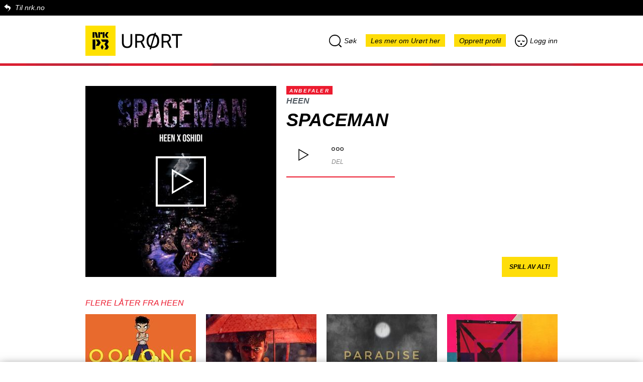

--- FILE ---
content_type: text/html; charset=utf-8
request_url: https://urort.p3.no/track/heen/spaceman-4
body_size: 62162
content:
<!DOCTYPE html>
<html lang="no">
  <head>
    <!-- Global site tag (gtag.js) - Google Analytics -->
    <script async src="https://www.googletagmanager.com/gtag/js?id=UA-302116-10"></script>
    <script>
        window.dataLayer = window.dataLayer || [];
        function gtag(){dataLayer.push(arguments);}
        gtag('js', new Date());

        gtag('config', 'UA-302116-10');
    </script>

    <meta charset="utf-8">
    <meta name="name" content="NRK">
    <meta name="viewport" content="width=device-width, initial-scale=1.0, maximum-scale=1.0, user-scalable=no"/>
    <meta name="robots" content="index, follow">
    <meta name="language" content="no">
    <meta name="copyright" content="Copyright NRK. Materialet må ikke gjengis uten tillatelse.">
    <meta name="keywords" content="musikk, urørt, Urørt, NRK, nrk, p3, P3">
    <meta name="subject" content="musik, radio">
    <meta name="publisher" content="NRK, Bjørnstjerne Bjørnsons plass 1, 0340 Oslo">
    <meta name="site" content="NRK P3 Urørt">

    <title>Heen: Spaceman | NRK P3 Urørt</title>
    <meta property="og:title" content="Heen: Spaceman | NRK P3 Urørt">
    <meta name="twitter:title" content="Heen: Spaceman | NRK P3 Urørt">
    <meta property="og:description" content="Hør Spaceman fra Heen">
    <meta name="twitter:description" content="Hør Spaceman fra Heen">
    <meta name="description" content="Hør Spaceman fra Heen">
    <meta property="og:image" content="https://d33mzpnc91f49u.cloudfront.net/380x380/https://nrk-urort-prod.s3.amazonaws.com/images/0cfe0ff4-b21d-41c3-b80d-0b5d59a5ac7f">
    <meta property="og:image:width" content="380">
    <meta property="og:image:height" content="380">
    <meta name="twitter:image" content="https://d33mzpnc91f49u.cloudfront.net/380x380/https://nrk-urort-prod.s3.amazonaws.com/images/0cfe0ff4-b21d-41c3-b80d-0b5d59a5ac7f">
    <meta property="og:url" content="https://urort.p3.no/track/heen/spaceman-4">
    <link rel="canonical" href="https://urort.p3.no/track/heen/spaceman-4">
    <meta property="og:type" content="website">
    <meta property="og:site_name" content="NRK P3 Urørt">
    <meta property="og:locale" content="no_NO">
    <meta property="fb:app_id" content="146318008740181" />
    <meta property="fb:pages" content="11222655995,172533639487543,101740483237006,68480421097,498319236944335,248944903276,175678445789954">
    <meta name="twitter:card" content="summary">
    <meta name="twitter:site" content="@P3Urort">
    <meta name="twitter:creator" content="@P3Urort">
    <link rel="icon" href="/images/nrk/urort-favicon.png" type="image/png"/>
    <link rel="shortcut icon" href="/images/nrk/urort-favicon.png" type="image/png"/>

    <link rel="stylesheet" href="https://static.nrk.no/core-fonts/major/2/core-fonts.min.css">
    <link rel="preload" href="https://static.nrk.no/core-fonts/major/2/./LFT_Etica_Book_Italic.woff2" as="font" type="font/woff2" crossorigin>
    <link rel="preload" href="https://static.nrk.no/core-fonts/major/2/./LFT_Etica_Bold_Italic.woff2" as="font" type="font/woff2" crossorigin>
    <link rel="preload" href="https://static.nrk.no/core-fonts/major/2/./LFT_Etica_Bold.woff2" as="font" type="font/woff2" crossorigin>
    <style>
      html { font: 100%/1.5 'LFT Etica', sans-serif }
    </style>
    <script>
      !function (A, t) {
        function e(A) {
          var e = t.createElement("style");
          e.textContent = A, c.appendChild(e)
        }

        var a, n = "/assets/css/007/webfonts/", o = "drc-webfonts", c = t.getElementsByTagName("head")[0],
            s = !1;
        try {
          a = A.localStorage[o], a && e(a)
        } catch (A) {
        }
        var f = A.FontFace;
        if (f) {
          var d = new f("drc-wfl-woff2", 'url("[data-uri]") format("woff2")', {});
          d.load().catch(function () {
          }), s = "loading" === d.status || "loaded" === d.status
        }
        var r = new XMLHttpRequest, l = n + (s ? "woff2" : "woff") + ".css";
        r.open("get", l, !0), r.onreadystatechange = function () {
          if (4 === r.readyState && (r.status >= 200 && r.status < 300 || 304 === r.status)) {
            var t = r.responseText;
            if (a !== t) {
              e(t);
              try {
                A.localStorage[o] = t
              } catch (A) {
              }
            }
          }
        }, a ? A.addEventListener("load", function () {
          r.send(null)
        }, !1) : t.addEventListener("DOMContentLoaded", function () {
          r.send(null)
        }, !1)
      }(window, document);
    </script>
    <script>
      var recaptchaCallback = function () {
        var renderReCaptcha = function() {
          document.querySelectorAll('div.g-recaptcha').forEach(function(div) {
            if(!div.dataset.sitekey) return;
            grecaptcha.render(div, { 'sitekey' : div.dataset.sitekey });
          });
        };
        window.addEventListener('replaced', renderReCaptcha);
        renderReCaptcha();
      }
    </script>
    <script src="https://www.google.com/recaptcha/api.js?onload=recaptchaCallback&render=explicit&hl=no" async defer></script>
    <!-- frame busting -->
    <style>
      /* Hide page by default */
      html { display : none; }
    </style>
    <script>
      if (self == top) {
        // Everything checks out, show the page.
        document.documentElement.style.display = 'block';
      } else {
        // Break out of the frame.
        top.location = self.location;
      }
    </script>
    <link rel="stylesheet" href="/assets/css/007/global.css">
    <link id="kk-css" rel="stylesheet" type="text/css" href="/assets/main.723df55d9fdb90b939e6.css"/>
  </head>

  <body class="lang-no">
    <div id="overlay" class="overlay"></div>
    <div class="page-container js-single-page-replace">
      <div class="nrkno-header"><a href="https://nrk.no" title="">Til nrk.no</a></div>
      <header>
        <div class="page-logo">
          <a href="https://p3.no" title="P3.no">
            <img src="/images/nrk/nrk-p3-logo.svg" alt="P3.no">
          </a>
          <a href="/" title="P3.no/urørt">
            <img src="/images/nrk/nrk_urort.svg" alt="Urørt">
          </a>
        </div>
        <div class="menu menu-desktop search-menu-parent">
          <a class="search-menu menu-item menu-search"><i class="icon-search"></i>Søk</a>

          <a href="https://p3.no/urort-faq/" class="menu-item go-to-faq">Les mer om Urørt her</a>

          <a href="/profile/create" class="menu-item profile-create">Opprett profil</a>
          <a href="/profile/login" class="menu-item profile-login"><i class="icon-login"></i>Logg inn</a>
        </div>

        <div class="menu menu-mobile search-menu-parent">
            <div class="row row1">
                <a class="search-menu menu-item menu-search"><i class="icon-search"></i>Søk</a>
                <a href="/profile/login" class="menu-item profile-login"><i class="icon-login"></i>Logg inn</a>
            </div>

            <div class="row row2">
                <a href="/profile/create" class="menu-item profile-create">Opprett profil</a>
                <a href="https://p3.no/urort-faq/" class="menu-item go-to-faq">Les mer om Urørt her</a>
            </div>
        </div>

        <div id="search-top" class="search-top">

          <div class="search-bar">
            <div class="icon-search dr-icon-search-large"></div>
            <input id="autocomplete-input" placeholder="Søk etter låt eller artist" type="text">
          </div>

          <div id="autocomplete-output" class="search-autocomplete"></div>
          <div id="autocomplete-empty" class="search-autocomplete">Ingen resultater</div>

        </div>

      </header>

    	<div class="track-container">
  <div class="track-info-page track">

    <div class="track-info-page-top">
      <div class="cover-page">
        <img src="https://d33mzpnc91f49u.cloudfront.net/380x380/https://nrk-urort-prod.s3.amazonaws.com/images/0cfe0ff4-b21d-41c3-b80d-0b5d59a5ac7f">
        <div class="play-overlay play">
          <div class="icon-play dr-icon-play-medium"></div>
        </div>
      </div>

      <div class="track-info info" data-trackid="199869" data-trackurl="https://nrk-urort-prod.s3.amazonaws.com/tracks/3f0b6f75-ece5-459b-ac70-abbb1856f86a">
        <div class="recomended">Anbefaler</div>
        <div class="artist"><a href="/artist/heen">Heen</a></div>
        <h1 class="title">
          Spaceman
        </h1>

        <div class="actions">
          <div class="btn btn-play play dr-icon-play-boxed"></div>
          <div class="btn btn-share dr-icon-share">
              <div class="text">Del</div>
          
          	<div class="social-share">
          		<a class="facebook share-link" target="_blank" href="https://www.facebook.com/sharer/sharer.php?u=https%3A%2F%2Furort.p3.no%2Ftrack%2Fheen%2Fspaceman-4&amp;src=sdkpreparse">Del på Facebook</a>
          
                  <a href="http://twitter.com/share?text=Sjekk ut%20Spaceman%20fra%20Heen%20på%20@P3Urort&url=https%3A%2F%2Furort.p3.no%2Ftrack%2Fheen%2Fspaceman-4"
          			target="_blank"
          			class="twitter share-link">
          			Del på Twitter
          		</a>
          
          
                      <a data-type="track" data-id="199869" class="embed share-link">Bygg inn</a>
          
          
          	</div>
          </div>
        </div>

      </div>





      <div class="playlist-btn-container">
        <button class="playlist-play-btn js-playartisttracks">Spill av alt!</button>
      </div>
    </div>


  </div>

</div>



<div class="playlist">
  <div class="track hidden">
    <div class="play"></div>
    <div class="info" data-trackid="199869" data-trackurl="https://nrk-urort-prod.s3.amazonaws.com/tracks/3f0b6f75-ece5-459b-ac70-abbb1856f86a">
      <div class="artist"><a href="/artist/heen">Heen</a></div>
      <div class="title "><a href="/track/heen/spaceman-4">Spaceman</a></div>
    </div>
  </div>

  <div class="list-track-artist playlist">
	<h3>Flere låter fra Heen</h3>

	<ul id="show-more-tracks" class="list-track horizontal">
      <li class="item ">
		<div class="track-container">
		  <div class="track-info-bottom track">
		
		    <div class="cover">
		      <img src="https://d33mzpnc91f49u.cloudfront.net/220x220/https://nrk-urort-prod.s3.amazonaws.com/images/41bb8382-4b27-4afb-8bb2-941cd9487610">
		      <div class="play-overlay play">
		        <div class="icon-play dr-icon-play-medium"></div>
		      </div>
		    </div>
		
		    <div class="info-container">
		
		      <div class="info" data-trackid="187718" data-trackurl="https://nrk-urort-prod.s3.amazonaws.com/tracks/f657d04a-5700-4fd5-8baa-c0ab8af11d27">
		        <div class="hidden recomended">Anbefaler</div>
		        <div class="artist"><a href="/artist/heen">Heen</a></div>
		        <div class="title">
		          <a href="/track/heen/oolong">Oolong</a>
		        </div>
		      </div>
		
		      <div class="actions">
		        <div class="btn btn-play play dr-icon-play-boxed"></div>
		  	  <div class="btn btn-share dr-icon-share">
		  	      <div class="text">Del</div>
		  	  
		  	  	<div class="social-share">
		  	  		<a class="facebook share-link" target="_blank" href="https://www.facebook.com/sharer/sharer.php?u=https%3A%2F%2Furort.p3.no%2Ftrack%2Fheen%2Foolong&amp;src=sdkpreparse">Del på Facebook</a>
		  	  
		  	          <a href="http://twitter.com/share?text=Sjekk ut%20Oolong%20fra%20Heen%20på%20@P3Urort&url=https%3A%2F%2Furort.p3.no%2Ftrack%2Fheen%2Foolong"
		  	  			target="_blank"
		  	  			class="twitter share-link">
		  	  			Del på Twitter
		  	  		</a>
		  	  
		  	  
		  	              <a data-type="track" data-id="187718" class="embed share-link">Bygg inn</a>
		  	  
		  	  
		  	  	</div>
		  	  </div>
		      </div>
		
		    </div>
		
		  </div>
		
		
		</div>
      </li>
      <li class="item ">
		<div class="track-container">
		  <div class="track-info-bottom track">
		
		    <div class="cover">
		      <img src="https://d33mzpnc91f49u.cloudfront.net/220x220/https://nrk-urort-prod.s3.amazonaws.com/images/2de5eac5-a637-496f-96d5-0d20e919bb20">
		      <div class="play-overlay play">
		        <div class="icon-play dr-icon-play-medium"></div>
		      </div>
		    </div>
		
		    <div class="info-container">
		
		      <div class="info" data-trackid="187719" data-trackurl="https://nrk-urort-prod.s3.amazonaws.com/tracks/ecac118e-026a-40eb-982f-320d444de1e9">
		        <div class="hidden recomended">Anbefaler</div>
		        <div class="artist"><a href="/artist/heen">Heen</a></div>
		        <div class="title">
		          <a href="/track/heen/levels-2">Levels</a>
		        </div>
		      </div>
		
		      <div class="actions">
		        <div class="btn btn-play play dr-icon-play-boxed"></div>
		  	  <div class="btn btn-share dr-icon-share">
		  	      <div class="text">Del</div>
		  	  
		  	  	<div class="social-share">
		  	  		<a class="facebook share-link" target="_blank" href="https://www.facebook.com/sharer/sharer.php?u=https%3A%2F%2Furort.p3.no%2Ftrack%2Fheen%2Flevels-2&amp;src=sdkpreparse">Del på Facebook</a>
		  	  
		  	          <a href="http://twitter.com/share?text=Sjekk ut%20Levels%20fra%20Heen%20på%20@P3Urort&url=https%3A%2F%2Furort.p3.no%2Ftrack%2Fheen%2Flevels-2"
		  	  			target="_blank"
		  	  			class="twitter share-link">
		  	  			Del på Twitter
		  	  		</a>
		  	  
		  	  
		  	              <a data-type="track" data-id="187719" class="embed share-link">Bygg inn</a>
		  	  
		  	  
		  	  	</div>
		  	  </div>
		      </div>
		
		    </div>
		
		  </div>
		
		
		</div>
      </li>
      <li class="item ">
		<div class="track-container">
		  <div class="track-info-bottom track">
		
		    <div class="cover">
		      <img src="https://d33mzpnc91f49u.cloudfront.net/220x220/https://nrk-urort-prod.s3.amazonaws.com/images/97aeb303-8892-4b7e-bb76-d2fa05d84dfa">
		      <div class="play-overlay play">
		        <div class="icon-play dr-icon-play-medium"></div>
		      </div>
		    </div>
		
		    <div class="info-container">
		
		      <div class="info" data-trackid="190787" data-trackurl="https://nrk-urort-prod.s3.amazonaws.com/tracks/4133addc-ce26-4dc4-920d-fd43a0b648c9">
		        <div class="hidden recomended">Anbefaler</div>
		        <div class="artist"><a href="/artist/heen">Heen</a></div>
		        <div class="title">
		          <a href="/track/heen/paradise-26">Paradise</a>
		        </div>
		      </div>
		
		      <div class="actions">
		        <div class="btn btn-play play dr-icon-play-boxed"></div>
		  	  <div class="btn btn-share dr-icon-share">
		  	      <div class="text">Del</div>
		  	  
		  	  	<div class="social-share">
		  	  		<a class="facebook share-link" target="_blank" href="https://www.facebook.com/sharer/sharer.php?u=https%3A%2F%2Furort.p3.no%2Ftrack%2Fheen%2Fparadise-26&amp;src=sdkpreparse">Del på Facebook</a>
		  	  
		  	          <a href="http://twitter.com/share?text=Sjekk ut%20Paradise%20fra%20Heen%20på%20@P3Urort&url=https%3A%2F%2Furort.p3.no%2Ftrack%2Fheen%2Fparadise-26"
		  	  			target="_blank"
		  	  			class="twitter share-link">
		  	  			Del på Twitter
		  	  		</a>
		  	  
		  	  
		  	              <a data-type="track" data-id="190787" class="embed share-link">Bygg inn</a>
		  	  
		  	  
		  	  	</div>
		  	  </div>
		      </div>
		
		    </div>
		
		  </div>
		
		
		</div>
      </li>
      <li class="item ">
		<div class="track-container">
		  <div class="track-info-bottom track">
		
		    <div class="cover">
		      <img src="https://d33mzpnc91f49u.cloudfront.net/220x220/https://nrk-urort-prod.s3.amazonaws.com/images/d8859b5e-6c81-4f50-b38c-3f564030a77b">
		      <div class="play-overlay play">
		        <div class="icon-play dr-icon-play-medium"></div>
		      </div>
		    </div>
		
		    <div class="info-container">
		
		      <div class="info" data-trackid="194140" data-trackurl="https://nrk-urort-prod.s3.amazonaws.com/tracks/dadffa88-5a95-4420-876a-5ee93d5b7b7d">
		        <div class="recomended">Anbefaler</div>
		        <div class="artist"><a href="/artist/heen">Heen</a></div>
		        <div class="title">
		          <a href="/track/heen/colorblind-3">Colorblind</a>
		        </div>
		      </div>
		
		      <div class="actions">
		        <div class="btn btn-play play dr-icon-play-boxed"></div>
		  	  <div class="btn btn-share dr-icon-share">
		  	      <div class="text">Del</div>
		  	  
		  	  	<div class="social-share">
		  	  		<a class="facebook share-link" target="_blank" href="https://www.facebook.com/sharer/sharer.php?u=https%3A%2F%2Furort.p3.no%2Ftrack%2Fheen%2Fcolorblind-3&amp;src=sdkpreparse">Del på Facebook</a>
		  	  
		  	          <a href="http://twitter.com/share?text=Sjekk ut%20Colorblind%20fra%20Heen%20på%20@P3Urort&url=https%3A%2F%2Furort.p3.no%2Ftrack%2Fheen%2Fcolorblind-3"
		  	  			target="_blank"
		  	  			class="twitter share-link">
		  	  			Del på Twitter
		  	  		</a>
		  	  
		  	  
		  	              <a data-type="track" data-id="194140" class="embed share-link">Bygg inn</a>
		  	  
		  	  
		  	  	</div>
		  	  </div>
		      </div>
		
		    </div>
		
		  </div>
		
		
		</div>
      </li>
      <li class="item hidden">
		<div class="track-container">
		  <div class="track-info-bottom track">
		
		    <div class="cover">
		      <img src="https://d33mzpnc91f49u.cloudfront.net/220x220/https://nrk-urort-prod.s3.amazonaws.com/images/df5d3dc9-5962-4e92-a9c2-ad9240bdc977">
		      <div class="play-overlay play">
		        <div class="icon-play dr-icon-play-medium"></div>
		      </div>
		    </div>
		
		    <div class="info-container">
		
		      <div class="info" data-trackid="201422" data-trackurl="https://nrk-urort-prod.s3.amazonaws.com/tracks/4ee55d49-5b37-4539-aa1a-77f71c39c15d">
		        <div class="hidden recomended">Anbefaler</div>
		        <div class="artist"><a href="/artist/heen">Heen</a></div>
		        <div class="title">
		          <a href="/track/heen/im-never-around">I&#x27;m Never Around</a>
		        </div>
		      </div>
		
		      <div class="actions">
		        <div class="btn btn-play play dr-icon-play-boxed"></div>
		  	  <div class="btn btn-share dr-icon-share">
		  	      <div class="text">Del</div>
		  	  
		  	  	<div class="social-share">
		  	  		<a class="facebook share-link" target="_blank" href="https://www.facebook.com/sharer/sharer.php?u=https%3A%2F%2Furort.p3.no%2Ftrack%2Fheen%2Fim-never-around&amp;src=sdkpreparse">Del på Facebook</a>
		  	  
		  	          <a href="http://twitter.com/share?text=Sjekk ut%20I&#x27;m%20Never%20Around%20fra%20Heen%20på%20@P3Urort&url=https%3A%2F%2Furort.p3.no%2Ftrack%2Fheen%2Fim-never-around"
		  	  			target="_blank"
		  	  			class="twitter share-link">
		  	  			Del på Twitter
		  	  		</a>
		  	  
		  	  
		  	              <a data-type="track" data-id="201422" class="embed share-link">Bygg inn</a>
		  	  
		  	  
		  	  	</div>
		  	  </div>
		      </div>
		
		    </div>
		
		  </div>
		
		
		</div>
      </li>
      <li class="item hidden">
		<div class="track-container">
		  <div class="track-info-bottom track">
		
		    <div class="cover">
		      <img src="https://d33mzpnc91f49u.cloudfront.net/220x220/https://nrk-urort-prod.s3.amazonaws.com/images/5450f488-6048-4979-a502-5982d6961761">
		      <div class="play-overlay play">
		        <div class="icon-play dr-icon-play-medium"></div>
		      </div>
		    </div>
		
		    <div class="info-container">
		
		      <div class="info" data-trackid="201621" data-trackurl="https://nrk-urort-prod.s3.amazonaws.com/tracks/9e41fa1c-e3ee-496b-8ebc-eaef65576e5f">
		        <div class="hidden recomended">Anbefaler</div>
		        <div class="artist"><a href="/artist/heen">Heen</a></div>
		        <div class="title">
		          <a href="/track/heen/youre-never-around-for-me-anymore">You&#x27;re Never Around For Me Anymore</a>
		        </div>
		      </div>
		
		      <div class="actions">
		        <div class="btn btn-play play dr-icon-play-boxed"></div>
		  	  <div class="btn btn-share dr-icon-share">
		  	      <div class="text">Del</div>
		  	  
		  	  	<div class="social-share">
		  	  		<a class="facebook share-link" target="_blank" href="https://www.facebook.com/sharer/sharer.php?u=https%3A%2F%2Furort.p3.no%2Ftrack%2Fheen%2Fyoure-never-around-for-me-anymore&amp;src=sdkpreparse">Del på Facebook</a>
		  	  
		  	          <a href="http://twitter.com/share?text=Sjekk ut%20You&#x27;re%20Never%20Around%20For%20Me%20Anymore%20fra%20Heen%20på%20@P3Urort&url=https%3A%2F%2Furort.p3.no%2Ftrack%2Fheen%2Fyoure-never-around-for-me-anymore"
		  	  			target="_blank"
		  	  			class="twitter share-link">
		  	  			Del på Twitter
		  	  		</a>
		  	  
		  	  
		  	              <a data-type="track" data-id="201621" class="embed share-link">Bygg inn</a>
		  	  
		  	  
		  	  	</div>
		  	  </div>
		      </div>
		
		    </div>
		
		  </div>
		
		
		</div>
      </li>
	</ul>

	<div class="show-more">
      <a id="do-4-show-more-tracks" class="show-more-link"><span class="dr-icon-add" aria-hidden="true"></span><span class="button-text">Vis flere</span></a>
	</div>

  </div>
</div>

<div class="list-track-toggle">

  <ul class="toggle-bar">
    <li id="toggle-item-rec" class="toggle-item active">Anbefaler</li>
    <li id="toggle-item-new" class="toggle-item">Nye låter</li>
        <li id="toggle-item-custom" class="toggle-item">Månedens Urørt</li>
  </ul>

  <ul id="track-toggler-rec" data-basehref="/tracklist/recommended" class="track-toggler list-track horizontal">
      <li class="item">
       <div class="track-container">
         <div class="track-info-bottom track">
       
           <div class="cover">
             <img src="https://d33mzpnc91f49u.cloudfront.net/220x220/https://nrk-urort-prod.s3.amazonaws.com/images/e5083a98-0af5-4e46-b778-4562f45dbb50">
             <div class="play-overlay play">
               <div class="icon-play dr-icon-play-medium"></div>
             </div>
           </div>
       
           <div class="info-container">
       
             <div class="info" data-trackid="226415" data-trackurl="https://nrk-urort-prod.s3.amazonaws.com/tracks/b1074079-a911-4ba9-aab5-ea0b02fc1bb5">
               <div class="recomended">Anbefaler</div>
               <div class="artist"><a href="/artist/ornatu">Ornatu</a></div>
               <div class="title">
                 <a href="/track/ornatu/stereo-single-version">Stereo (Single Version)</a>
               </div>
             </div>
       
             <div class="actions">
               <div class="btn btn-play play dr-icon-play-boxed"></div>
         	  <div class="btn btn-share dr-icon-share">
         	      <div class="text">Del</div>
         	  
         	  	<div class="social-share">
         	  		<a class="facebook share-link" target="_blank" href="https://www.facebook.com/sharer/sharer.php?u=https%3A%2F%2Furort.p3.no%2Ftrack%2Fornatu%2Fstereo-single-version&amp;src=sdkpreparse">Del på Facebook</a>
         	  
         	          <a href="http://twitter.com/share?text=Sjekk ut%20Stereo%20(Single%20Version)%20fra%20Ornatu%20på%20@P3Urort&url=https%3A%2F%2Furort.p3.no%2Ftrack%2Fornatu%2Fstereo-single-version"
         	  			target="_blank"
         	  			class="twitter share-link">
         	  			Del på Twitter
         	  		</a>
         	  
         	  
         	              <a data-type="track" data-id="226415" class="embed share-link">Bygg inn</a>
         	  
         	  
         	  	</div>
         	  </div>
             </div>
       
           </div>
       
         </div>
       
       
       </div>
      </li>
      <li class="item">
       <div class="track-container">
         <div class="track-info-bottom track">
       
           <div class="cover">
             <img src="https://d33mzpnc91f49u.cloudfront.net/220x220/https://nrk-urort-prod.s3.amazonaws.com/images/f4949bc2-760d-46dd-b029-a72a4e31e662">
             <div class="play-overlay play">
               <div class="icon-play dr-icon-play-medium"></div>
             </div>
           </div>
       
           <div class="info-container">
       
             <div class="info" data-trackid="226410" data-trackurl="https://nrk-urort-prod.s3.amazonaws.com/tracks/788ae5f2-f90c-47d5-b082-14c783da5b16">
               <div class="recomended">Anbefaler</div>
               <div class="artist"><a href="/artist/henrik-harlem">Henrik Harlem</a></div>
               <div class="title">
                 <a href="/track/henrik-harlem/hjernefrys-1">Hjernefrys</a>
               </div>
             </div>
       
             <div class="actions">
               <div class="btn btn-play play dr-icon-play-boxed"></div>
         	  <div class="btn btn-share dr-icon-share">
         	      <div class="text">Del</div>
         	  
         	  	<div class="social-share">
         	  		<a class="facebook share-link" target="_blank" href="https://www.facebook.com/sharer/sharer.php?u=https%3A%2F%2Furort.p3.no%2Ftrack%2Fhenrik-harlem%2Fhjernefrys-1&amp;src=sdkpreparse">Del på Facebook</a>
         	  
         	          <a href="http://twitter.com/share?text=Sjekk ut%20Hjernefrys%20fra%20Henrik%20Harlem%20på%20@P3Urort&url=https%3A%2F%2Furort.p3.no%2Ftrack%2Fhenrik-harlem%2Fhjernefrys-1"
         	  			target="_blank"
         	  			class="twitter share-link">
         	  			Del på Twitter
         	  		</a>
         	  
         	  
         	              <a data-type="track" data-id="226410" class="embed share-link">Bygg inn</a>
         	  
         	  
         	  	</div>
         	  </div>
             </div>
       
           </div>
       
         </div>
       
       
       </div>
      </li>
      <li class="item">
       <div class="track-container">
         <div class="track-info-bottom track">
       
           <div class="cover">
             <img src="https://d33mzpnc91f49u.cloudfront.net/220x220/https://nrk-urort-prod.s3.amazonaws.com/images/6f442eba-ba69-4faf-a4ad-5fe7138704f5">
             <div class="play-overlay play">
               <div class="icon-play dr-icon-play-medium"></div>
             </div>
           </div>
       
           <div class="info-container">
       
             <div class="info" data-trackid="226274" data-trackurl="https://nrk-urort-prod.s3.amazonaws.com/tracks/c1e2d93b-5424-448c-86f5-577443bf9672">
               <div class="recomended">Anbefaler</div>
               <div class="artist"><a href="/artist/kemeemma">kem.e.emma</a></div>
               <div class="title">
                 <a href="/track/kemeemma/daydream-18">Daydream</a>
               </div>
             </div>
       
             <div class="actions">
               <div class="btn btn-play play dr-icon-play-boxed"></div>
         	  <div class="btn btn-share dr-icon-share">
         	      <div class="text">Del</div>
         	  
         	  	<div class="social-share">
         	  		<a class="facebook share-link" target="_blank" href="https://www.facebook.com/sharer/sharer.php?u=https%3A%2F%2Furort.p3.no%2Ftrack%2Fkemeemma%2Fdaydream-18&amp;src=sdkpreparse">Del på Facebook</a>
         	  
         	          <a href="http://twitter.com/share?text=Sjekk ut%20Daydream%20fra%20kem.e.emma%20på%20@P3Urort&url=https%3A%2F%2Furort.p3.no%2Ftrack%2Fkemeemma%2Fdaydream-18"
         	  			target="_blank"
         	  			class="twitter share-link">
         	  			Del på Twitter
         	  		</a>
         	  
         	  
         	              <a data-type="track" data-id="226274" class="embed share-link">Bygg inn</a>
         	  
         	  
         	  	</div>
         	  </div>
             </div>
       
           </div>
       
         </div>
       
       
       </div>
      </li>
      <li class="item">
       <div class="track-container">
         <div class="track-info-bottom track">
       
           <div class="cover">
             <img src="https://d33mzpnc91f49u.cloudfront.net/220x220/https://nrk-urort-prod.s3.amazonaws.com/images/4916b263-bcf3-4ee4-8d30-25da5888e308">
             <div class="play-overlay play">
               <div class="icon-play dr-icon-play-medium"></div>
             </div>
           </div>
       
           <div class="info-container">
       
             <div class="info" data-trackid="225683" data-trackurl="https://nrk-urort-prod.s3.amazonaws.com/tracks/a4a267ed-361a-4c33-b7b4-3d0e5450da1d">
               <div class="recomended">Anbefaler</div>
               <div class="artist"><a href="/artist/varg-1">Varg</a></div>
               <div class="title">
                 <a href="/track/varg-1/walls-8">Walls</a>
               </div>
             </div>
       
             <div class="actions">
               <div class="btn btn-play play dr-icon-play-boxed"></div>
         	  <div class="btn btn-share dr-icon-share">
         	      <div class="text">Del</div>
         	  
         	  	<div class="social-share">
         	  		<a class="facebook share-link" target="_blank" href="https://www.facebook.com/sharer/sharer.php?u=https%3A%2F%2Furort.p3.no%2Ftrack%2Fvarg-1%2Fwalls-8&amp;src=sdkpreparse">Del på Facebook</a>
         	  
         	          <a href="http://twitter.com/share?text=Sjekk ut%20Walls%20fra%20Varg%20på%20@P3Urort&url=https%3A%2F%2Furort.p3.no%2Ftrack%2Fvarg-1%2Fwalls-8"
         	  			target="_blank"
         	  			class="twitter share-link">
         	  			Del på Twitter
         	  		</a>
         	  
         	  
         	              <a data-type="track" data-id="225683" class="embed share-link">Bygg inn</a>
         	  
         	  
         	  	</div>
         	  </div>
             </div>
       
           </div>
       
         </div>
       
       
       </div>
      </li>
      <li class="item">
       <div class="track-container">
         <div class="track-info-bottom track">
       
           <div class="cover">
             <img src="https://d33mzpnc91f49u.cloudfront.net/220x220/https://nrk-urort-prod.s3.amazonaws.com/images/85db1396-ab6f-4f78-984a-ebe2db704a1a">
             <div class="play-overlay play">
               <div class="icon-play dr-icon-play-medium"></div>
             </div>
           </div>
       
           <div class="info-container">
       
             <div class="info" data-trackid="226565" data-trackurl="https://nrk-urort-prod.s3.amazonaws.com/tracks/a04ab818-8cef-4992-9d05-cdb148acfc49">
               <div class="recomended">Anbefaler</div>
               <div class="artist"><a href="/artist/mad">Måd</a></div>
               <div class="title">
                 <a href="/track/mad/the-same-song">The Same Song</a>
               </div>
             </div>
       
             <div class="actions">
               <div class="btn btn-play play dr-icon-play-boxed"></div>
         	  <div class="btn btn-share dr-icon-share">
         	      <div class="text">Del</div>
         	  
         	  	<div class="social-share">
         	  		<a class="facebook share-link" target="_blank" href="https://www.facebook.com/sharer/sharer.php?u=https%3A%2F%2Furort.p3.no%2Ftrack%2Fmad%2Fthe-same-song&amp;src=sdkpreparse">Del på Facebook</a>
         	  
         	          <a href="http://twitter.com/share?text=Sjekk ut%20The%20Same%20Song%20fra%20M%C3%A5d%20på%20@P3Urort&url=https%3A%2F%2Furort.p3.no%2Ftrack%2Fmad%2Fthe-same-song"
         	  			target="_blank"
         	  			class="twitter share-link">
         	  			Del på Twitter
         	  		</a>
         	  
         	  
         	              <a data-type="track" data-id="226565" class="embed share-link">Bygg inn</a>
         	  
         	  
         	  	</div>
         	  </div>
             </div>
       
           </div>
       
         </div>
       
       
       </div>
      </li>
      <li class="item">
       <div class="track-container">
         <div class="track-info-bottom track">
       
           <div class="cover">
             <img src="https://d33mzpnc91f49u.cloudfront.net/220x220/https://nrk-urort-prod.s3.amazonaws.com/images/7868c9fc-294b-4abf-b9f2-64c295fa5519">
             <div class="play-overlay play">
               <div class="icon-play dr-icon-play-medium"></div>
             </div>
           </div>
       
           <div class="info-container">
       
             <div class="info" data-trackid="226569" data-trackurl="https://nrk-urort-prod.s3.amazonaws.com/tracks/0d4feb14-39ec-41d2-a399-0f90e994f185">
               <div class="recomended">Anbefaler</div>
               <div class="artist"><a href="/artist/mata">MATA</a></div>
               <div class="title">
                 <a href="/track/mata/down-38">DOWN</a>
               </div>
             </div>
       
             <div class="actions">
               <div class="btn btn-play play dr-icon-play-boxed"></div>
         	  <div class="btn btn-share dr-icon-share">
         	      <div class="text">Del</div>
         	  
         	  	<div class="social-share">
         	  		<a class="facebook share-link" target="_blank" href="https://www.facebook.com/sharer/sharer.php?u=https%3A%2F%2Furort.p3.no%2Ftrack%2Fmata%2Fdown-38&amp;src=sdkpreparse">Del på Facebook</a>
         	  
         	          <a href="http://twitter.com/share?text=Sjekk ut%20DOWN%20fra%20MATA%20på%20@P3Urort&url=https%3A%2F%2Furort.p3.no%2Ftrack%2Fmata%2Fdown-38"
         	  			target="_blank"
         	  			class="twitter share-link">
         	  			Del på Twitter
         	  		</a>
         	  
         	  
         	              <a data-type="track" data-id="226569" class="embed share-link">Bygg inn</a>
         	  
         	  
         	  	</div>
         	  </div>
             </div>
       
           </div>
       
         </div>
       
       
       </div>
      </li>
      <li class="item">
       <div class="track-container">
         <div class="track-info-bottom track">
       
           <div class="cover">
             <img src="https://d33mzpnc91f49u.cloudfront.net/220x220/https://nrk-urort-prod.s3.amazonaws.com/images/f5b0914a-ff41-41c0-9c80-e0b0ac6e9923">
             <div class="play-overlay play">
               <div class="icon-play dr-icon-play-medium"></div>
             </div>
           </div>
       
           <div class="info-container">
       
             <div class="info" data-trackid="227148" data-trackurl="https://nrk-urort-prod.s3.amazonaws.com/tracks/9b020fbb-7ac7-4985-9b24-30a72f4cbfab">
               <div class="recomended">Anbefaler</div>
               <div class="artist"><a href="/artist/monki_bbimp3">monki_bbi.mp3</a></div>
               <div class="title">
                 <a href="/track/monki_bbimp3/kor-e-du-6">kor e du?</a>
               </div>
             </div>
       
             <div class="actions">
               <div class="btn btn-play play dr-icon-play-boxed"></div>
         	  <div class="btn btn-share dr-icon-share">
         	      <div class="text">Del</div>
         	  
         	  	<div class="social-share">
         	  		<a class="facebook share-link" target="_blank" href="https://www.facebook.com/sharer/sharer.php?u=https%3A%2F%2Furort.p3.no%2Ftrack%2Fmonki_bbimp3%2Fkor-e-du-6&amp;src=sdkpreparse">Del på Facebook</a>
         	  
         	          <a href="http://twitter.com/share?text=Sjekk ut%20kor%20e%20du%3F%20fra%20monki_bbi.mp3%20på%20@P3Urort&url=https%3A%2F%2Furort.p3.no%2Ftrack%2Fmonki_bbimp3%2Fkor-e-du-6"
         	  			target="_blank"
         	  			class="twitter share-link">
         	  			Del på Twitter
         	  		</a>
         	  
         	  
         	              <a data-type="track" data-id="227148" class="embed share-link">Bygg inn</a>
         	  
         	  
         	  	</div>
         	  </div>
             </div>
       
           </div>
       
         </div>
       
       
       </div>
      </li>
      <li class="item">
       <div class="track-container">
         <div class="track-info-bottom track">
       
           <div class="cover">
             <img src="https://d33mzpnc91f49u.cloudfront.net/220x220/https://nrk-urort-prod.s3.amazonaws.com/images/a6fc90bf-41d9-4997-97a0-e4457336869f">
             <div class="play-overlay play">
               <div class="icon-play dr-icon-play-medium"></div>
             </div>
           </div>
       
           <div class="info-container">
       
             <div class="info" data-trackid="226854" data-trackurl="https://nrk-urort-prod.s3.amazonaws.com/tracks/d2e22ea2-305b-4265-85a3-c7013d2953fa">
               <div class="recomended">Anbefaler</div>
               <div class="artist"><a href="/artist/wolff">W.O.L.F.F.</a></div>
               <div class="title">
                 <a href="/track/wolff/sms-3">SMS</a>
               </div>
             </div>
       
             <div class="actions">
               <div class="btn btn-play play dr-icon-play-boxed"></div>
         	  <div class="btn btn-share dr-icon-share">
         	      <div class="text">Del</div>
         	  
         	  	<div class="social-share">
         	  		<a class="facebook share-link" target="_blank" href="https://www.facebook.com/sharer/sharer.php?u=https%3A%2F%2Furort.p3.no%2Ftrack%2Fwolff%2Fsms-3&amp;src=sdkpreparse">Del på Facebook</a>
         	  
         	          <a href="http://twitter.com/share?text=Sjekk ut%20SMS%20fra%20W.O.L.F.F.%20på%20@P3Urort&url=https%3A%2F%2Furort.p3.no%2Ftrack%2Fwolff%2Fsms-3"
         	  			target="_blank"
         	  			class="twitter share-link">
         	  			Del på Twitter
         	  		</a>
         	  
         	  
         	              <a data-type="track" data-id="226854" class="embed share-link">Bygg inn</a>
         	  
         	  
         	  	</div>
         	  </div>
             </div>
       
           </div>
       
         </div>
       
       
       </div>
      </li>
  </ul>

  <ul id="track-toggler-new" data-basehref="/tracklist/newest" class="hidden track-toggler list-track horizontal">
      <li class="item">
       <div class="track-container">
         <div class="track-info-bottom track">
       
           <div class="cover">
             <img src="https://d33mzpnc91f49u.cloudfront.net/220x220/https://nrk-urort-prod.s3.amazonaws.com/images/fc67b5d6-224c-4ccd-a4aa-5201c03d040a">
             <div class="play-overlay play">
               <div class="icon-play dr-icon-play-medium"></div>
             </div>
           </div>
       
           <div class="info-container">
       
             <div class="info" data-trackid="228297" data-trackurl="https://nrk-urort-prod.s3.amazonaws.com/tracks/13ebd30e-b1be-4ae9-be94-4d4862454837">
               <div class="hidden recomended">Anbefaler</div>
               <div class="artist"><a href="/artist/henning-1">Henning </a></div>
               <div class="title">
                 <a href="/track/henning-1/behind-your-face">Behind Your Face </a>
               </div>
             </div>
       
             <div class="actions">
               <div class="btn btn-play play dr-icon-play-boxed"></div>
         	  <div class="btn btn-share dr-icon-share">
         	      <div class="text">Del</div>
         	  
         	  	<div class="social-share">
         	  		<a class="facebook share-link" target="_blank" href="https://www.facebook.com/sharer/sharer.php?u=https%3A%2F%2Furort.p3.no%2Ftrack%2Fhenning-1%2Fbehind-your-face&amp;src=sdkpreparse">Del på Facebook</a>
         	  
         	          <a href="http://twitter.com/share?text=Sjekk ut%20Behind%20Your%20Face%20%20fra%20Henning%20%20på%20@P3Urort&url=https%3A%2F%2Furort.p3.no%2Ftrack%2Fhenning-1%2Fbehind-your-face"
         	  			target="_blank"
         	  			class="twitter share-link">
         	  			Del på Twitter
         	  		</a>
         	  
         	  
         	              <a data-type="track" data-id="228297" class="embed share-link">Bygg inn</a>
         	  
         	  
         	  	</div>
         	  </div>
             </div>
       
           </div>
       
         </div>
       
       
       </div>
      </li>
      <li class="item">
       <div class="track-container">
         <div class="track-info-bottom track">
       
           <div class="cover">
             <img src="https://d33mzpnc91f49u.cloudfront.net/220x220/https://nrk-urort-prod.s3.amazonaws.com/images/fa28ce74-499b-44b9-9b53-ad65dd48aea6">
             <div class="play-overlay play">
               <div class="icon-play dr-icon-play-medium"></div>
             </div>
           </div>
       
           <div class="info-container">
       
             <div class="info" data-trackid="228296" data-trackurl="https://nrk-urort-prod.s3.amazonaws.com/tracks/06d0ba0a-078e-4913-bbb5-0eb48c2bb0b8">
               <div class="hidden recomended">Anbefaler</div>
               <div class="artist"><a href="/artist/queenbee-1">QueenBee</a></div>
               <div class="title">
                 <a href="/track/queenbee-1/fur-elise-1">Für Elise</a>
               </div>
             </div>
       
             <div class="actions">
               <div class="btn btn-play play dr-icon-play-boxed"></div>
         	  <div class="btn btn-share dr-icon-share">
         	      <div class="text">Del</div>
         	  
         	  	<div class="social-share">
         	  		<a class="facebook share-link" target="_blank" href="https://www.facebook.com/sharer/sharer.php?u=https%3A%2F%2Furort.p3.no%2Ftrack%2Fqueenbee-1%2Ffur-elise-1&amp;src=sdkpreparse">Del på Facebook</a>
         	  
         	          <a href="http://twitter.com/share?text=Sjekk ut%20F%C3%BCr%20Elise%20fra%20QueenBee%20på%20@P3Urort&url=https%3A%2F%2Furort.p3.no%2Ftrack%2Fqueenbee-1%2Ffur-elise-1"
         	  			target="_blank"
         	  			class="twitter share-link">
         	  			Del på Twitter
         	  		</a>
         	  
         	  
         	              <a data-type="track" data-id="228296" class="embed share-link">Bygg inn</a>
         	  
         	  
         	  	</div>
         	  </div>
             </div>
       
           </div>
       
         </div>
       
       
       </div>
      </li>
      <li class="item">
       <div class="track-container">
         <div class="track-info-bottom track">
       
           <div class="cover">
             <img src="https://d33mzpnc91f49u.cloudfront.net/220x220/https://nrk-urort-prod.s3.amazonaws.com/images/5b34856b-374f-487a-923f-c84e33a96e9f">
             <div class="play-overlay play">
               <div class="icon-play dr-icon-play-medium"></div>
             </div>
           </div>
       
           <div class="info-container">
       
             <div class="info" data-trackid="228295" data-trackurl="https://nrk-urort-prod.s3.amazonaws.com/tracks/1b31a610-5a44-4b8d-9bb7-8b5becfe738d">
               <div class="hidden recomended">Anbefaler</div>
               <div class="artist"><a href="/artist/eken">Eken</a></div>
               <div class="title">
                 <a href="/track/eken/som-vatten-1">Som Vatten</a>
               </div>
             </div>
       
             <div class="actions">
               <div class="btn btn-play play dr-icon-play-boxed"></div>
         	  <div class="btn btn-share dr-icon-share">
         	      <div class="text">Del</div>
         	  
         	  	<div class="social-share">
         	  		<a class="facebook share-link" target="_blank" href="https://www.facebook.com/sharer/sharer.php?u=https%3A%2F%2Furort.p3.no%2Ftrack%2Feken%2Fsom-vatten-1&amp;src=sdkpreparse">Del på Facebook</a>
         	  
         	          <a href="http://twitter.com/share?text=Sjekk ut%20Som%20Vatten%20fra%20Eken%20på%20@P3Urort&url=https%3A%2F%2Furort.p3.no%2Ftrack%2Feken%2Fsom-vatten-1"
         	  			target="_blank"
         	  			class="twitter share-link">
         	  			Del på Twitter
         	  		</a>
         	  
         	  
         	              <a data-type="track" data-id="228295" class="embed share-link">Bygg inn</a>
         	  
         	  
         	  	</div>
         	  </div>
             </div>
       
           </div>
       
         </div>
       
       
       </div>
      </li>
      <li class="item">
       <div class="track-container">
         <div class="track-info-bottom track">
       
           <div class="cover">
             <img src="https://d33mzpnc91f49u.cloudfront.net/220x220/https://nrk-urort-prod.s3.amazonaws.com/images/ebdc7679-dd28-44d7-9f8c-b7b952890e99">
             <div class="play-overlay play">
               <div class="icon-play dr-icon-play-medium"></div>
             </div>
           </div>
       
           <div class="info-container">
       
             <div class="info" data-trackid="228294" data-trackurl="https://nrk-urort-prod.s3.amazonaws.com/tracks/b7fd15c3-313b-48ad-ba93-86721a44917e">
               <div class="hidden recomended">Anbefaler</div>
               <div class="artist"><a href="/artist/gizmoak-nilsen">Gizmo.ak Nilsen</a></div>
               <div class="title">
                 <a href="/track/gizmoak-nilsen/det-de-sa-1">det de sa </a>
               </div>
             </div>
       
             <div class="actions">
               <div class="btn btn-play play dr-icon-play-boxed"></div>
         	  <div class="btn btn-share dr-icon-share">
         	      <div class="text">Del</div>
         	  
         	  	<div class="social-share">
         	  		<a class="facebook share-link" target="_blank" href="https://www.facebook.com/sharer/sharer.php?u=https%3A%2F%2Furort.p3.no%2Ftrack%2Fgizmoak-nilsen%2Fdet-de-sa-1&amp;src=sdkpreparse">Del på Facebook</a>
         	  
         	          <a href="http://twitter.com/share?text=Sjekk ut%20det%20de%20sa%20%20fra%20Gizmo.ak%20Nilsen%20på%20@P3Urort&url=https%3A%2F%2Furort.p3.no%2Ftrack%2Fgizmoak-nilsen%2Fdet-de-sa-1"
         	  			target="_blank"
         	  			class="twitter share-link">
         	  			Del på Twitter
         	  		</a>
         	  
         	  
         	              <a data-type="track" data-id="228294" class="embed share-link">Bygg inn</a>
         	  
         	  
         	  	</div>
         	  </div>
             </div>
       
           </div>
       
         </div>
       
       
       </div>
      </li>
      <li class="item">
       <div class="track-container">
         <div class="track-info-bottom track">
       
           <div class="cover">
             <img src="https://d33mzpnc91f49u.cloudfront.net/220x220/https://nrk-urort-prod.s3.amazonaws.com/images/03e2b219-4c56-47e1-8b00-d80fb52e02be">
             <div class="play-overlay play">
               <div class="icon-play dr-icon-play-medium"></div>
             </div>
           </div>
       
           <div class="info-container">
       
             <div class="info" data-trackid="228293" data-trackurl="https://nrk-urort-prod.s3.amazonaws.com/tracks/843b6b9e-5a32-4501-a821-c1426afbc351">
               <div class="hidden recomended">Anbefaler</div>
               <div class="artist"><a href="/artist/djess">Djess</a></div>
               <div class="title">
                 <a href="/track/djess/far-3">FAR</a>
               </div>
             </div>
       
             <div class="actions">
               <div class="btn btn-play play dr-icon-play-boxed"></div>
         	  <div class="btn btn-share dr-icon-share">
         	      <div class="text">Del</div>
         	  
         	  	<div class="social-share">
         	  		<a class="facebook share-link" target="_blank" href="https://www.facebook.com/sharer/sharer.php?u=https%3A%2F%2Furort.p3.no%2Ftrack%2Fdjess%2Ffar-3&amp;src=sdkpreparse">Del på Facebook</a>
         	  
         	          <a href="http://twitter.com/share?text=Sjekk ut%20FAR%20fra%20Djess%20på%20@P3Urort&url=https%3A%2F%2Furort.p3.no%2Ftrack%2Fdjess%2Ffar-3"
         	  			target="_blank"
         	  			class="twitter share-link">
         	  			Del på Twitter
         	  		</a>
         	  
         	  
         	              <a data-type="track" data-id="228293" class="embed share-link">Bygg inn</a>
         	  
         	  
         	  	</div>
         	  </div>
             </div>
       
           </div>
       
         </div>
       
       
       </div>
      </li>
      <li class="item">
       <div class="track-container">
         <div class="track-info-bottom track">
       
           <div class="cover">
             <img src="https://d33mzpnc91f49u.cloudfront.net/220x220/https://nrk-urort-prod.s3.amazonaws.com/images/7d7f42d7-6226-446f-a21f-9d03e1f8c053">
             <div class="play-overlay play">
               <div class="icon-play dr-icon-play-medium"></div>
             </div>
           </div>
       
           <div class="info-container">
       
             <div class="info" data-trackid="228292" data-trackurl="https://nrk-urort-prod.s3.amazonaws.com/tracks/cf6e4c21-de1d-4fec-8108-177952ad66c3">
               <div class="hidden recomended">Anbefaler</div>
               <div class="artist"><a href="/artist/djess">Djess</a></div>
               <div class="title">
                 <a href="/track/djess/high-23">High</a>
               </div>
             </div>
       
             <div class="actions">
               <div class="btn btn-play play dr-icon-play-boxed"></div>
         	  <div class="btn btn-share dr-icon-share">
         	      <div class="text">Del</div>
         	  
         	  	<div class="social-share">
         	  		<a class="facebook share-link" target="_blank" href="https://www.facebook.com/sharer/sharer.php?u=https%3A%2F%2Furort.p3.no%2Ftrack%2Fdjess%2Fhigh-23&amp;src=sdkpreparse">Del på Facebook</a>
         	  
         	          <a href="http://twitter.com/share?text=Sjekk ut%20High%20fra%20Djess%20på%20@P3Urort&url=https%3A%2F%2Furort.p3.no%2Ftrack%2Fdjess%2Fhigh-23"
         	  			target="_blank"
         	  			class="twitter share-link">
         	  			Del på Twitter
         	  		</a>
         	  
         	  
         	              <a data-type="track" data-id="228292" class="embed share-link">Bygg inn</a>
         	  
         	  
         	  	</div>
         	  </div>
             </div>
       
           </div>
       
         </div>
       
       
       </div>
      </li>
      <li class="item">
       <div class="track-container">
         <div class="track-info-bottom track">
       
           <div class="cover">
             <img src="https://d33mzpnc91f49u.cloudfront.net/220x220/https://nrk-urort-prod.s3.amazonaws.com/images/48088e91-f91e-40fe-a3be-4191ee1f594c">
             <div class="play-overlay play">
               <div class="icon-play dr-icon-play-medium"></div>
             </div>
           </div>
       
           <div class="info-container">
       
             <div class="info" data-trackid="228291" data-trackurl="https://nrk-urort-prod.s3.amazonaws.com/tracks/9d406cfa-446d-47d1-9017-aa2a7314bd4b">
               <div class="hidden recomended">Anbefaler</div>
               <div class="artist"><a href="/artist/djess">Djess</a></div>
               <div class="title">
                 <a href="/track/djess/want-it-all">Want It All</a>
               </div>
             </div>
       
             <div class="actions">
               <div class="btn btn-play play dr-icon-play-boxed"></div>
         	  <div class="btn btn-share dr-icon-share">
         	      <div class="text">Del</div>
         	  
         	  	<div class="social-share">
         	  		<a class="facebook share-link" target="_blank" href="https://www.facebook.com/sharer/sharer.php?u=https%3A%2F%2Furort.p3.no%2Ftrack%2Fdjess%2Fwant-it-all&amp;src=sdkpreparse">Del på Facebook</a>
         	  
         	          <a href="http://twitter.com/share?text=Sjekk ut%20Want%20It%20All%20fra%20Djess%20på%20@P3Urort&url=https%3A%2F%2Furort.p3.no%2Ftrack%2Fdjess%2Fwant-it-all"
         	  			target="_blank"
         	  			class="twitter share-link">
         	  			Del på Twitter
         	  		</a>
         	  
         	  
         	              <a data-type="track" data-id="228291" class="embed share-link">Bygg inn</a>
         	  
         	  
         	  	</div>
         	  </div>
             </div>
       
           </div>
       
         </div>
       
       
       </div>
      </li>
      <li class="item">
       <div class="track-container">
         <div class="track-info-bottom track">
       
           <div class="cover">
             <img src="https://d33mzpnc91f49u.cloudfront.net/220x220/https://nrk-urort-prod.s3.amazonaws.com/images/46c18999-daff-411d-8630-342c6a14eab6">
             <div class="play-overlay play">
               <div class="icon-play dr-icon-play-medium"></div>
             </div>
           </div>
       
           <div class="info-container">
       
             <div class="info" data-trackid="228290" data-trackurl="https://nrk-urort-prod.s3.amazonaws.com/tracks/240f70a1-a34e-4e67-979a-167c1ee6aad4">
               <div class="hidden recomended">Anbefaler</div>
               <div class="artist"><a href="/artist/djess">Djess</a></div>
               <div class="title">
                 <a href="/track/djess/im-sorry-14">I&#x27;m Sorry</a>
               </div>
             </div>
       
             <div class="actions">
               <div class="btn btn-play play dr-icon-play-boxed"></div>
         	  <div class="btn btn-share dr-icon-share">
         	      <div class="text">Del</div>
         	  
         	  	<div class="social-share">
         	  		<a class="facebook share-link" target="_blank" href="https://www.facebook.com/sharer/sharer.php?u=https%3A%2F%2Furort.p3.no%2Ftrack%2Fdjess%2Fim-sorry-14&amp;src=sdkpreparse">Del på Facebook</a>
         	  
         	          <a href="http://twitter.com/share?text=Sjekk ut%20I&#x27;m%20Sorry%20fra%20Djess%20på%20@P3Urort&url=https%3A%2F%2Furort.p3.no%2Ftrack%2Fdjess%2Fim-sorry-14"
         	  			target="_blank"
         	  			class="twitter share-link">
         	  			Del på Twitter
         	  		</a>
         	  
         	  
         	              <a data-type="track" data-id="228290" class="embed share-link">Bygg inn</a>
         	  
         	  
         	  	</div>
         	  </div>
             </div>
       
           </div>
       
         </div>
       
       
       </div>
      </li>
  </ul>

      <ul id="track-toggler-custom" data-basehref="/tracklist/custom" class="hidden track-toggler list-track horizontal">
              <li class="item">
                  <div class="track-container">
                    <div class="track-info-bottom track">
                  
                      <div class="cover">
                        <img src="https://d33mzpnc91f49u.cloudfront.net/220x220/https://nrk-urort-prod.s3.amazonaws.com/images/4dc094ad-16ed-4f59-b897-1c4617c5933a">
                        <div class="play-overlay play">
                          <div class="icon-play dr-icon-play-medium"></div>
                        </div>
                      </div>
                  
                      <div class="info-container">
                  
                        <div class="info" data-trackid="225053" data-trackurl="https://nrk-urort-prod.s3.amazonaws.com/tracks/5aea0911-ce03-4e08-9c9e-c17e58eded35">
                          <div class="recomended">Anbefaler</div>
                          <div class="artist"><a href="/artist/jona-1">JONA</a></div>
                          <div class="title">
                              <span class="ugenskanon" title="Månedens Urørt januar 2026"></span>
                            <a href="/track/jona-1/yellow-kitchen-lights">Yellow Kitchen Lights</a>
                          </div>
                        </div>
                  
                        <div class="actions">
                          <div class="btn btn-play play dr-icon-play-boxed"></div>
                    	  <div class="btn btn-share dr-icon-share">
                    	      <div class="text">Del</div>
                    	  
                    	  	<div class="social-share">
                    	  		<a class="facebook share-link" target="_blank" href="https://www.facebook.com/sharer/sharer.php?u=https%3A%2F%2Furort.p3.no%2Ftrack%2Fjona-1%2Fyellow-kitchen-lights&amp;src=sdkpreparse">Del på Facebook</a>
                    	  
                    	          <a href="http://twitter.com/share?text=Sjekk ut%20Yellow%20Kitchen%20Lights%20fra%20JONA%20på%20@P3Urort&url=https%3A%2F%2Furort.p3.no%2Ftrack%2Fjona-1%2Fyellow-kitchen-lights"
                    	  			target="_blank"
                    	  			class="twitter share-link">
                    	  			Del på Twitter
                    	  		</a>
                    	  
                    	  
                    	              <a data-type="track" data-id="225053" class="embed share-link">Bygg inn</a>
                    	  
                    	  
                    	  	</div>
                    	  </div>
                        </div>
                  
                      </div>
                  
                    </div>
                  
                      <div class="recommendation">
                  
                          <img class="picture" src="https://d33mzpnc91f49u.cloudfront.net/40x40/https://nrk-urort-prod.s3.amazonaws.com/images/ef2c2f33-4ab7-4d51-9341-d30713b4a404">
                  
                          <div class="info">
                            <div class="text">
                              Norges Lola Young? Veldig bra!
                            </div>
                  
                            <div class="reviewer">
                              - Janne Monsen Tveit
                            </div>
                          </div>
                  
                      </div>
                  
                  </div>
              </li>
      </ul>

  <div class="show-more">
    <a class="load-more-link" id="do-track-toggler-rec"><span class="dr-icon-add" aria-hidden="true"></span><span class="button-text">Vis flere</span></a>
  </div>
</div>


      <footer>
        <div class="collaborators">
          
        </div>
        <div class="footer-top">
          <img src="/images/nrk/nrk-p3-logo.svg" alt="NRK P3">
          <div class="footer-top-links">
            <a href="mailto:urort@nrk.no" class="btn-link">Kontakt oss</a>
            <a href="https://p3.no/urort-brukervilkar/" class="btn-link">Brukervilkår for NRK P3 Urørt</a>
            <a href="https://www.nrk.no/retningslinjer/nrks-personvernerklaering-1.7765898" class="btn-link">Personvern</a>
            <a href="https://www.nrk.no/retningslinjer/informasjonskapsler-_cookies_-1.11109868" class="btn-link">Informasjonerkapsler (cookies)</a>
          </div>
        </div>
        <div class="footer-bottom">
          <img src="/images/nrk/nrk-logo.svg" alt="NRK">
          <div class="footer-bottom-copyright">Opphavsrett NRK © 2025</div>
          <div class="footer-bottom-links">
            <span>Redaksjonssjef: <a href="mailto:Ida.Eline.Tangen@nrk.no">Ida Eline Tangen</a></span>
            <span>Redaktør: <a href="mailto:Ingerid.nordstrand@nrk.no">Ingerid Nordstrand</a></span>
            <span>Ansvarlig redaktør: <a href="https://www.nrk.no/informasjon/1.2843526">Vibeke Fürst Haugen</a></span>
          </div>

        </div>
      </footer>
    </div>

    <div class="alert-mes hidden">
      <div class="page-container">
      </div>
    </div>

    <div id="popup-favorite" class="hidden popup-window">
      <div class="message">
        <div class="dr-icon-close btn-close"></div>
        <h3>Fett, du liker musikken!</h3>
        <p>Men du må opprette en profil for at legge låter til i dine favoritter.</p>
        <a href="/profile/create" class="btn-link">Opprett profil</a>
      </div>
      <div class="message sec-message">
      <p>Har du allerede en profil? <a href="/profile/login">Logg inn her</a></p>
      </div>
    </div>
    <div id="popup-embed" class="hidden popup-window">
      <div class="message">
        <div class="dr-icon-close btn-close"></div>
        <h3>Del på din hjemmeside</h3>
        <textarea readonly="">&lt;iframe src="https://urort.p3.no/track/embed/1" frameborder="0" width="100%" height="145"&gt;&lt;/iframe&gt;</textarea>
      </div>
      <div class="message sec-message">
      <p>Kopier teksten for å bygge inn låten for avspilling på din hjemmeside.</p>
      </div>
    </div>
    <div id="audio-player">
      <div class="page-container">
    
        <audio id="player" controls="false" style="display: none"></audio>
    
        <div class="info">
          <div class="artist"></div>
          <div class="title"></div>
        </div>
    
        <div class="playing-actions">
          <button id="playprevious" class="dr-icon-skip"></button>
          <button id="playpause" class="dr-icon-play play"></button>
          <button id="playnext" class="dr-icon-skip"></button>
        </div>
    
        <div class="progress">
          <span class="time currentTime">--:--</span>
          <div class="bar barUnderlay">
            <div class="barBackground"></div>
            <div class="barMarker" style="left:50%;"></div>
            <div class="barCurrent" style="width:50%;"></div>
          </div>
          <span class="time duration">--:--</span>
        </div>
    
      </div>
    </div>
    <script type="text/javascript">
      var rel_prefix = "";
      var url_prefix = "https://urort.p3.no";
    </script>
    <script id="kk-js" src="/assets/main.bccdb0ca651dd7f1f4a0.js" type="text/javascript"></script>
  </body>
</html>
